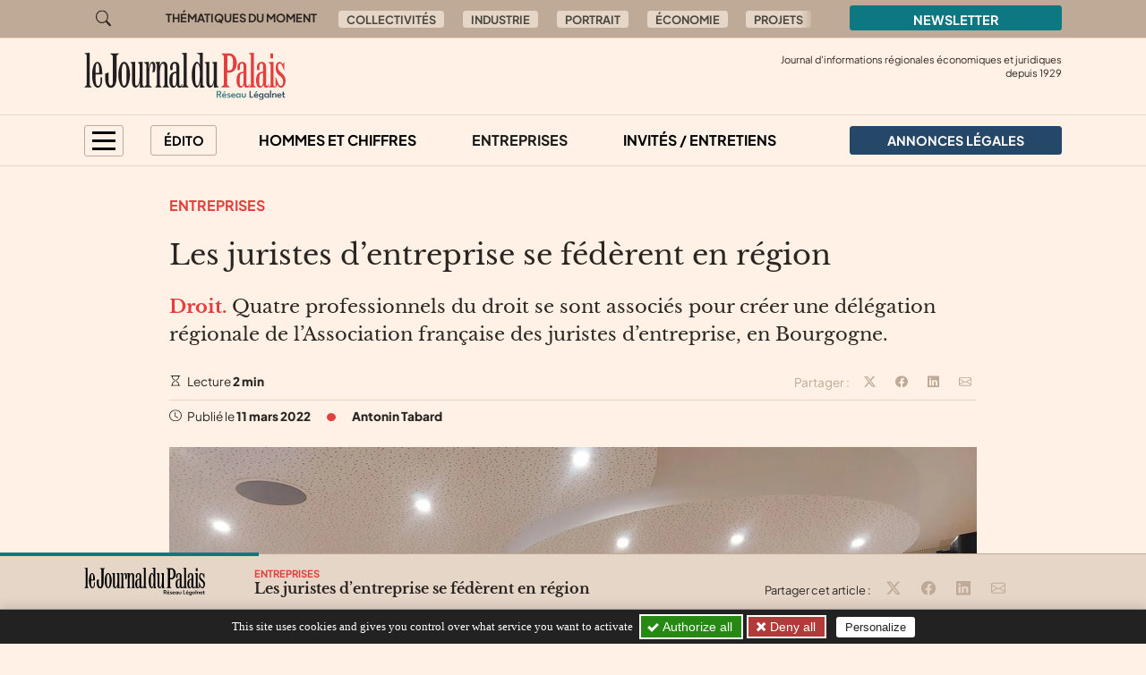

--- FILE ---
content_type: text/html; charset=utf-8
request_url: https://journal-du-palais.fr/au-sommaire/entreprises/les-juristes-d-entreprise-se-federent-en-region
body_size: 9486
content:

	
	
	
	
	

	
	
	


	
	
	<!doctype html>
	<html lang="fr">
	<head><base href="https://journal-du-palais.fr/">
<meta charset="utf-8">
<meta name="viewport" content="width=device-width, initial-scale=1, shrink-to-fit=no">
<link rel="preconnect" href="https://www.google-analytics.com" crossorigin="anonymous">
<link rel="dns-prefetch" href="https://www.google-analytics.com">
<link rel="preconnect" href="https://www.googletagmanager.com" crossorigin="anonymous">
<link rel="dns-prefetch" href="https://www.googletagmanager.com">
<link rel="preload" importance="low" as="font" type="font/woff2" href="/squelettes/css/fonts/plus-jakarta-sans-v3-latin-regular.woff2" crossorigin>
<link rel="preload" importance="low" as="font" type="font/woff2" href="/squelettes/css/fonts/libre-baskerville-v14-latin-regular.woff2" crossorigin>
<link rel="preload" href="squelettes/img/icons.svg" as="image">
		<title>Les juristes d’entreprise se fédèrent en région</title>
<meta name="description" content="Quatre professionnels du droit se sont associ&#233;s pour cr&#233;er une d&#233;l&#233;gation r&#233;gionale de l&#039;Association fran&#231;aise des juristes d&#039;entreprise, en Bourgogne." />
<link rel="canonical" href="https://journal-du-palais.fr/au-sommaire/entreprises/les-juristes-d-entreprise-se-federent-en-region">
<link rel='stylesheet' href='local/cache-css/51747a10adbe2493e1f991b3e8f4722f.css?1757577295' type='text/css' /><link rel="stylesheet" href="/privacy/tac/am/styles.css?v=1.0.75" type="text/css">
<script defer src="/privacy/tac/am/scripts.basic.js?v=1.0.75" id="js-tac"></script>
<script defer src="local/cache-js/jsdyn-javascript_tac_js-69448977.js?1757577295" id="js-tac-init"></script><script defer src='local/cache-js/5d448e46e84d28f1b85c0c9448666d5e.js?1757577290'></script>
<script defer type="text/javascript" id="tac-atinternet" src="local/cache-js/jsdyn-javascript_tac_atinternet_js-464cff95.js?1757577295"></script>
<script defer type="text/javascript" id="tac-gtag" src="local/cache-js/jsdyn-javascript_tac_gtag_js-b18bd9d6.js?1757577295"></script>
<script defer type="text/javascript" id="tac-gtm" src="local/cache-js/jsdyn-javascript_tac_gtm_js-1ff69ed5.js?1757577295"></script>
<script defer type="text/javascript" src="local/cache-js/bootstrap-custom.bundle-minify-699d.js?1759753031" id="js-bootstrap"></script>
<script defer type="text/javascript" src="local/cache-js/forumeco-minify-9a3f.js?1757577287" id="js-site"></script>
<script defer src="local/cache-js/instantpage-minify-cf8c.js?1757577287" type="module" importance="low"></script>
<link rel="apple-touch-icon" sizes="180x180" href="squelettes/sq_journaldupalais/img/favicons/apple-touch-icon.png?v=2">
<link rel="icon" type="image/png" sizes="32x32" href="squelettes/sq_journaldupalais/img/favicons/favicon-32x32.png?v=2">
<link rel="icon" type="image/png" sizes="16x16" href="squelettes/sq_journaldupalais/img/favicons/favicon-16x16.png?v=2">
<link rel="manifest" href="squelettes/sq_journaldupalais/img/favicons/site.webmanifest?v=2">
<link rel="mask-icon" href="squelettes/sq_journaldupalais/img/favicons/safari-pinned-tab.svg?v=2" color="#b01f23">
<link rel="shortcut icon" href="squelettes/sq_journaldupalais/img/favicons/favicon.ico?v=2">
<meta name="apple-mobile-web-app-title" content="Le Journal du Palais">
<meta name="application-name" content="Le Journal du Palais">
<meta name="msapplication-TileColor" content="#fff1e5">
<meta name="msapplication-config" content="squelettes/sq_journaldupalais/img/favicons/browserconfig.xml?v=2">
<meta name="theme-color" content="#fff1e5">
<link rel="alternate" type="application/rss+xml" title="Syndiquer tout le site" href="spip.php?page=backend">
<meta name="generator" content="SPIP">
<meta property="og:url" content="https://journal-du-palais.fr/au-sommaire/entreprises/les-juristes-d-entreprise-se-federent-en-region">
<meta property="og:type" content="article">
<meta property="og:site_name" content="Le Journal du Palais">
<meta property="og:title" content="Les juristes d&#039;entreprise se f&#233;d&#232;rent en r&#233;gion">
<meta property="og:description" content="Droit. Quatre professionnels du droit se sont associ&#233;s pour cr&#233;er une d&#233;l&#233;gation r&#233;gionale de l&#039;Association fran&#231;aise des juristes d&#039;entreprise, en Bourgogne.">
<meta property="og:image" content="https://journal-du-palais.fr/local/cache-vignettes/L1200xH630/e0a10e85807f6dc4346b0f95972763-6b40a.jpg?1753109168">
<meta property="og:locale" content="fr_FR">
<meta property="article:published_time" content="2022-03-11T09:44:09Z">
<meta property="article:modified_time" content="2022-03-11T14:08:55Z">
<meta name="twitter:card" content="summary_large_image">
<meta name="twitter:title" content="Les juristes d&#039;entreprise se f&#233;d&#232;rent en r&#233;gion">
<meta name="twitter:image" content="https://journal-du-palais.fr/local/cache-gd2/dc/f48d9c5db26f4212836f338605a147.jpg?1753109168">

		
	
<!--seo_insere--></head>

	

	<body class="en-chargement page-article  page-article-barre-lecture">

		<div class="filtre-menu"></div>
<header class="header" role="banner">
<div class="skip-links">
<a class="skip-link btn btn-dark btn-lg" href="/au-sommaire/entreprises/les-juristes-d-entreprise-se-federent-en-region#content">Aller au contenu</a>
<a class="skip-link btn btn-dark btn-lg" href="/au-sommaire/entreprises/les-juristes-d-entreprise-se-federent-en-region#navigation">Aller au menu</a>
<a class="skip-link btn btn-dark btn-lg" href="/au-sommaire/entreprises/les-juristes-d-entreprise-se-federent-en-region#footer">Aller au pied de page</a>
<a class="skip-link btn btn-dark btn-lg" href="/recherche">Aller à la recherche</a>
<a class="skip-link btn btn-dark btn-lg" href="/au-sommaire/entreprises/les-juristes-d-entreprise-se-federent-en-region#gestioncookies">Panneau de configuration RGPD</a>
</div>
<div class="sup-header">
<div class="container">
<div class="row justify-content-between">
<div class="col-auto header-recherche">
<a href="/recherche">
<svg class="bi" width="32" height="32" fill="currentColor" aria-hidden="true"><use xlink:href="squelettes/img/icons.svg#search"/></svg>
<span class="visually-hidden">Aller à la recherche</span>
</a>
</div>
<div class="col d-none d-lg-flex header-thematiques">
<span id="thematiques-moment">Thématiques&nbsp;du&nbsp;moment</span>
<ul class="list-inline" aria-labelledby="thematiques-moment">
	
	
		<li class="list-inline-item"><a href="tag/collectivites-272" class="btn btn-tag">Collectivités</a></li>
	
		<li class="list-inline-item"><a href="tag/industrie" class="btn btn-tag">Industrie</a></li>
	
		<li class="list-inline-item"><a href="tag/portrait" class="btn btn-tag">Portrait</a></li>
	
		<li class="list-inline-item"><a href="tag/economie" class="btn btn-tag">Économie</a></li>
	
		<li class="list-inline-item"><a href="tag/projets" class="btn btn-tag">Projets</a></li>
	
		<li class="list-inline-item"><a href="tag/territoires" class="btn btn-tag">Territoire</a></li>
	
</ul></div>
<div class="col-8 col-md-4 col-lg-3">
<a href="la-newsletter/" class="btn btn-primary w-100">
Newsletter
</a>
</div>
</div>
</div>
</div>
<div class="header-infos" id="header-infos">
<div class="container">
<div class="row">
<div class="col-12 col-xl-4">
<a href="https://journal-du-palais.fr/" class="logo-site">
<img src="squelettes/sq_journaldupalais/img/logo.svg" width="225" height="55" alt="Le Journal du Palais" class="img-fluid" loading="eager">
</a>
</div>
<div class="col-12 col-xl-8">
<span class="slogan">
Journal d'informations régionales économiques et juridiques<br> depuis
1929
</span>
</div>
</div>
</div>
</div>
<nav class="navbar navbar-expand" aria-label="Principale" id="navbar">
<div class="container">
<div id="navigation">
<ul class="navbar-nav">
<li class="nav-item dropdown dropdown-mega dropdown-mega-menu-principal">
<button class="nav-link btn btn-outline" id="dropdown-menu-principal" role="button" data-bs-toggle="dropdown" aria-haspopup="true" aria-expanded="false" aria-label="menu principal">
<span></span>
<span></span>
<span></span>
<span></span>
</button>
<div class="dropdown-menu" aria-labelledby="dropdown-menu-principal">
<div class="container">
<div class="row">
<div class="col-12 col-sm-6 col-md-5 col-lg-4">
<span class="intertitre" id="navigation-ausommaire">Au sommaire</span>
<ul class="navigation-rubriques" aria-labelledby="navigation-ausommaire">
<li><a href="au-sommaire/hommes-et-chiffres/">Hommes et chiffres</a></li>
<li><a href="au-sommaire/entreprises/">Entreprises</a></li>
<li><a href="au-sommaire/champagne-in-vino/">Champagne / In Vino</a></li>
<li><a href="au-sommaire/collectivites/">Collectivités</a></li>
<li><a href="au-sommaire/europe/">Europe</a></li>
<li><a href="au-sommaire/automobile/">Automobile</a></li>
<li><a href="au-sommaire/dossier-immobilier/">Dossier Immobilier</a></li>
<li><a href="au-sommaire/invites-entretiens/">Invités / Entretiens</a></li>
<li><a href="au-sommaire/sortir/">Sortir</a></li>
<li><a href="au-sommaire/politique/">Politique</a></li>
<li><a href="au-sommaire/informations-juridiques/">Informations Juridiques</a></li>
</ul>
</div>
<div class="col-12 mt-4 col-sm-6 mt-sm-0 col-md-7 col-lg-8 d-lg-flex flex-lg-column justify-content-lg-between">
<div>
<span class="intertitre">À la une</span>
<div class="row">
<div class="col-12 col-lg-6 col-xl-4">
<article class="article-mini  article-mini-image-logoarticle">
<picture>
<source srcset="local/cache-gd2/14/7c61d08d57d0993acb86b0e1ca0da0.webp?1768829401, local/cache-gd2/47/d92c8c991071c2580c9f359ea7fe7f.webp?1768829401 1.7x" type="image/webp" width="282" height="180">
<source srcset="local/cache-gd2/05/5256635bfb5743ca27d445c2ac73ac.jpg?1768829401" type="image/jpeg" width="282" height="180">
<img src='local/cache-gd2/05/5256635bfb5743ca27d445c2ac73ac.jpg?1768829401' alt='' width='282' height='180' class='img-fluid' fetchpriority='low' loading='lazy' />
</picture>
<div class="article-mini-contenu">
<a href="au-sommaire/entreprises/apres-la-route-et-le-ferroviaire-alphagreen-decarbone-aussi-le-fluvial" class="article-mini-titre">
<span class="tag-une" aria-hidden="true">UNE</span>
<span class="article-mini-titre-texte">Après la route et le ferroviaire, AlphaGreen décarbone aussi le fluvial
</span>
</a>
</div>
</article></div>
<div class="col-12  d-none col-lg-6  d-lg-flex col-xl-4">
<article class="article-mini  article-mini-image-logoarticle">
<picture>
<source srcset="local/cache-gd2/fc/0587be110475e9f92313d78bfb7396.webp?1768977004, local/cache-gd2/80/f14508d02d4cadd62376df110f1dbc.webp?1768977004 1.7x" type="image/webp" width="282" height="180">
<source srcset="local/cache-gd2/90/df828da70db9eb9e05aaf749c7e9a6.jpg?1768977004" type="image/jpeg" width="282" height="180">
<img src='local/cache-gd2/90/df828da70db9eb9e05aaf749c7e9a6.jpg?1768977004' alt='' width='282' height='180' class='img-fluid' fetchpriority='low' loading='lazy' />
</picture>
<div class="article-mini-contenu">
<a href="au-sommaire/entreprises/jussieu-secours-sens-en-pleine-expansion" class="article-mini-titre">
<span class="tag-une" aria-hidden="true">UNE</span>
<span class="article-mini-titre-texte">Jussieu Secours Sens en pleine expansion
</span>
</a>
</div>
</article></div>
<div class="col-12  d-none col-lg-6  d-lg-none col-xl-4  d-xl-flex">
<article class="article-mini  article-mini-image-logoarticle">
<picture>
<source srcset="local/cache-gd2/4a/0c5567e947abe4adfce7612bba94fc.webp?1768892403, local/cache-gd2/43/3c7d01c612f6c76a0b87b08aae66eb.webp?1768892403 1.7x" type="image/webp" width="282" height="180">
<source srcset="local/cache-gd2/25/638cbed9e0dc450a0224b5a6631013.jpg?1768892403" type="image/jpeg" width="282" height="180">
<img src='local/cache-gd2/25/638cbed9e0dc450a0224b5a6631013.jpg?1768892403' alt='' width='282' height='180' class='img-fluid' fetchpriority='low' loading='lazy' />
</picture>
<div class="article-mini-contenu">
<a href="au-sommaire/entreprises/la-colere-des-exploitants-agricoles-a-dijon" class="article-mini-titre">
<span class="tag-une" aria-hidden="true">UNE</span>
<span class="article-mini-titre-texte">La colère des exploitants agricoles à Dijon
</span>
</a>
</div>
</article></div>
</div>
</div>
<div>
<span class="intertitre mb-4">Vite lu</span>
<div class="navigation-breves">
<div class="container">
<div class="row">
<div class="col-12 col-lg-6 col-xl-4">
<a href="vite-lu/#breve4245" class="breve-mini">
	
		<div class="breve-mini-titre">&#171;&nbsp;T’as meilleur temps&nbsp;&#187; déménage
</div>
		<div class="breve-mini-publie">
			<svg class="bi bi-va bi-mr" fill="currentColor" aria-hidden="true"><use xlink:href="squelettes/img/icons.svg#clock"/></svg> 21 janvier 2026 à 07h30
		</div>
	</a></div>
<div class="col-12  d-none col-lg-6  d-lg-flex col-xl-4">
<a href="vite-lu/#breve4242" class="breve-mini">
	
		<div class="breve-mini-titre">L’hydrogène régional à Paris
</div>
		<div class="breve-mini-publie">
			<svg class="bi bi-va bi-mr" fill="currentColor" aria-hidden="true"><use xlink:href="squelettes/img/icons.svg#clock"/></svg> 19 janvier 2026 à 14h30
		</div>
	</a></div>
<div class="col-12  d-none col-lg-6  d-lg-none col-xl-4  d-xl-flex">
<a href="vite-lu/#breve4234" class="breve-mini">
	
		<div class="breve-mini-titre">Alstom Belfort embauche
</div>
		<div class="breve-mini-publie">
			<svg class="bi bi-va bi-mr" fill="currentColor" aria-hidden="true"><use xlink:href="squelettes/img/icons.svg#clock"/></svg> 19 janvier 2026 à 07h30
		</div>
	</a></div>
</div>
</div>
</div>
</div>
</div>
</div>
</div>
</div>
</li>
<li class="nav-item dropdown dropdown-mega dropdown-mega-editos">
<button class="nav-link btn btn-outline" id="dropdown-editos" role="button" data-bs-toggle="dropdown" aria-haspopup="true" aria-expanded="false">
Édito
</button>
<div class="dropdown-menu" aria-labelledby="dropdown26">
<div class="container">
<div class="row">
<div class="col-12 col-lg-4 d-lg-flex flex-lg-column justify-content-lg-between">
<span class="intertitre mb-4">Humeurs</span>
<article class="humeur-mini  humeur-mini-image-logoarticle">
<div class="humeur-mini-entete">
<picture>
<source srcset="local/cache-gd2/da/8b1ea547cf2176782af9a485f22fb6.webp?1768829401, local/cache-gd2/69/d83b65f2c3d3fd5d2217171845e265.webp?1768829401 1.7x" type="image/webp" width="70" height="70">
<source srcset="local/cache-gd2/47/67912a68dc094e68e6e1a0765228d2.jpg?1768829401" type="image/jpeg" width="70" height="70">
<img src='local/cache-gd2/47/67912a68dc094e68e6e1a0765228d2.jpg?1768829401' alt='L&#039;erreur hydrog&#232;ne ?' width='70' height='70' class='img-fluid' fetchpriority='auto' loading='' />
</picture>
<div>
<span class="humeur-mini-rubrique">Humeur</span>
<span class="humeur-mini-auteur">
Frédéric Chevalier
</span>
</div>
</div>
<span><a href="edito/humeur/l-erreur-hydrogene" class="humeur-mini-titre">L’erreur hydrogène&nbsp;?
</a> </span>
</article><hr>
<article class="humeur-mini  humeur-mini-image-logoarticle">
<div class="humeur-mini-entete">
<picture>
<source srcset="local/cache-gd2/07/b65539d37f790e6bc8cbc5c461b6da.webp?1768208443, local/cache-gd2/01/a9a2316e6c547d5b60ac3bb9735105.webp?1768208443 1.7x" type="image/webp" width="70" height="70">
<source srcset="local/cache-gd2/f9/2388919fb330374e039788790c549d.jpg?1768208443" type="image/jpeg" width="70" height="70">
<img src='local/cache-gd2/f9/2388919fb330374e039788790c549d.jpg?1768208443' alt='Et Dieu cr&#233;a la haine' width='70' height='70' class='img-fluid' fetchpriority='auto' loading='' />
</picture>
<div>
<span class="humeur-mini-rubrique">Humeur</span>
<span class="humeur-mini-auteur">
Emmanuelle de Jesus
</span>
</div>
</div>
<span><a href="edito/humeur/et-dieu-crea-la-haine" class="humeur-mini-titre">Et Dieu créa la haine
</a> </span>
</article></div>
<div class="col-12 mt-5 col-lg-4 mt-lg-0 d-lg-flex flex-lg-column justify-content-lg-between">
<span class="intertitre mb-4">Opinions</span>
<article class="article-mini">
<div class="article-mini-contenu">
<span>
<a href="edito/opinions/cisjordanie-l-universite-attaquee-au-mepris-du-droit-international" class="article-mini-titre">
<span class="article-mini-titre-texte">Cisjordanie&nbsp;: l’université attaquée au mépris du droit international
</span>
</a>
</span>
<span class="article-mini-publie">
<svg class="bi bi-va bi-mr" fill="currentColor" aria-hidden="true"><use xlink:href="squelettes/img/icons.svg#clock"/></svg> Publié le 19 janvier 2026 
</span>
</div>
</article><hr>
<article class="article-mini">
<div class="article-mini-contenu">
<span>
<a href="edito/opinions/le-plafond-de-verre-coute-des-milliards-a-la-france" class="article-mini-titre">
<span class="article-mini-titre-texte">Le plafond de verre coûte des milliards à la France
</span>
</a>
</span>
<span class="article-mini-publie">
<svg class="bi bi-va bi-mr" fill="currentColor" aria-hidden="true"><use xlink:href="squelettes/img/icons.svg#clock"/></svg> Publié le 12 janvier 2026 
</span>
</div>
</article></div>
<div class="col-12 mt-4 col-lg-4 mt-lg-0">
<article class="liendessin">
<span class="intertitre mb-5">Le dessin du jour</span>
<a href="edito/Faro/le-regard-de-faro-13348">	
<picture>
<source srcset="local/cache-gd2/b5/5697f8381d07e45b5d2211f92dbad5.webp?1768983943, local/cache-gd2/b5/5697f8381d07e45b5d2211f92dbad5.webp?1768983943 1.5x" type="image/webp">
<img
src="local/cache-gd2/ff/e4af9001dab45cf0143a5c349de441.png?1768983944" class='img-fluid liendessin-dessin' width='282' height='220' alt='Le regard de Faro du 21 janvier 2026' loading='lazy' />
</picture>
<img src="squelettes/img/faro.svg" class="liendessin-signature" alt="Faro" loading="lazy">
</a>
</article>
</div>
</div>
</div>
</div>
</li>
<li class="nav-item d-none d-lg-block">
<a href="au-sommaire/hommes-et-chiffres/" class="nav-link">Hommes et chiffres</a>
</li>
<li class="nav-item d-none d-lg-block">
<a href="au-sommaire/entreprises/" class="nav-link  active"  aria-current="page">Entreprises</a>
</li>
<li class="nav-item d-none d-lg-block">
<a href="au-sommaire/invites-entretiens/" class="nav-link">Invités / Entretiens</a>
</li>
<li class="nav-item nav-item-al">
<a href="annonces-legales/" class="nav-link btn btn-secondary btn-annonces-legales">
<img src="squelettes/img/mariane.svg" alt="Annonces légales" width="30" height="21"><span>Annonces légales</span>
</a>
</li>
</ul>
</div>
</div>
</nav>
</header>

		
		
		


		
		
		


		
		
		


		
		
		


		
		
		


		

		
			<div class="container">
	<div class="row">
		
		<main class="col col-lg-10 offset-lg-1 article article-normal">

			<div class="article-header">

				
					<a href="au-sommaire/entreprises/" class="rubrique-lien rubrique-courante">Entreprises</a>
				

				<h1>Les juristes d’entreprise se fédèrent en région
</h1>

				<div class="chapo"><p><strong>Droit.</strong> Quatre professionnels du droit se sont associés pour créer une délégation régionale de l’Association française des juristes d’entreprise, en Bourgogne.</p></div>

				<div class="article-outils d-flex justify-content-between">
<div>
<svg class="bi bi-va" fill="currentColor" aria-hidden="true"><use xlink:href="squelettes/img/icons.svg#hourglass"/></svg> Lecture <strong>2 min</strong>
</div>
<div class="d-print-none outils-partage">
<ul class="d-none d-lg-inline-block list-inline">
<li class="list-inline-item">
<span class="partage-titre" aria-hidden="true">
Partager :
</span>
</li>
<li class="list-inline-item">
<button type="button" class="sharer tooltip-title" data-sharer="twitter" data-bs-title="Partager cet article sur Twitter" aria-label="Partager cet article sur X (Twitter)" data-title="Les juristes d&#039;entreprise se f&#233;d&#232;rent en r&#233;gion" data-url="https://journal-du-palais.fr/au-sommaire/entreprises/les-juristes-d-entreprise-se-federent-en-region">
<svg class="bi bi-va" fill="currentColor" aria-hidden="true"><use xlink:href="squelettes/img/icons.svg#twitter-x"/></svg>
</button>
</li>
<li class="list-inline-item">
<button type="button" class="sharer tooltip-title" data-sharer="facebook" data-bs-title="Partager cet article sur Facebook" aria-label="Partager cet article sur Facebook" data-url="https://journal-du-palais.fr/au-sommaire/entreprises/les-juristes-d-entreprise-se-federent-en-region">
<svg class="bi bi-va" fill="currentColor" aria-hidden="true"><use xlink:href="squelettes/img/icons.svg#facebook"/></svg>
</button>
</li>
<li class="list-inline-item">
<button type="button" class="sharer tooltip-title" data-sharer="linkedin" data-bs-title="Partager cet article sur Linkedin" aria-label="Partager cet article sur Linkedin" data-url="https://journal-du-palais.fr/au-sommaire/entreprises/les-juristes-d-entreprise-se-federent-en-region">
<svg class="bi bi-va" fill="currentColor" aria-hidden="true"><use xlink:href="squelettes/img/icons.svg#linkedin"/></svg>
</button>
</li>
<li class="list-inline-item">
<button type="button" class="sharer tooltip-title" data-sharer="email" data-bs-title="Partager cet article par email" aria-label="Partager cet article par email" data-title="Article du site « Le Journal du Palais »" data-url="https://journal-du-palais.fr/au-sommaire/entreprises/les-juristes-d-entreprise-se-federent-en-region" data-subject="Les juristes d&#039;entreprise se f&#233;d&#232;rent en r&#233;gion" data-to="votre@destinataire.com">
<svg class="bi bi-va" fill="currentColor" aria-hidden="true"><use xlink:href="squelettes/img/icons.svg#envelope"/></svg>
</button>
</li>
</ul>
</div>
</div>				<div class="article-infos">
<ul class="list-inline">
<li class="list-inline-item">
<svg class="bi bi-va" fill="currentColor" aria-hidden="true"><use xlink:href="squelettes/img/icons.svg#clock"/></svg>  Publié le <time datetime="2022-03-11T09:44:09Z">11 mars 2022</time>
</li>
<li class="list-inline-item d-none d-md-inline info-separateur"><svg class="bi bi-va" fill="currentColor" aria-hidden="true"><use xlink:href="squelettes/img/icons.svg#circle-fill"/></svg></li>
<li class="list-inline-item d-block mt-2 d-md-inline mt-md-0 info-auteur">
<svg class="bi bi-va d-inline-block d-md-none" fill="currentColor" aria-hidden="true"><use xlink:href="squelettes/img/icons.svg#person-circle"/></svg>
<span>Antonin Tabard</span>
</li>
</ul>
</div>
			</div>



			
			 

				<div class="texte"><span class="img-spip-container">
<figure  role="group" class="img-spip img-spip-center" aria-label="AFJE">
<picture>
<source   media="(max-width: 575px)" srcset="local/cache-gd2/d2/e4ac513e0aaa0634d512a9d15df717.webp?1740549905 1.7x" type="image/webp" width="527" height="395">
<source srcset="local/cache-gd2/f7/d5a9cc05fa021dd7137f26dbe58ac9.webp?1740549906, local/cache-gd2/36/19a8a78b0615e5aa9e305662678bec.webp?1740549906 1.7x" type="image/webp" width="1052" height="789">
<source srcset="local/cache-gd2/cd/89a5a32ddb3e500d18fe58bf977587.jpg?1740549905" type="image/jpeg" width="1052" height="789">
<img src='local/cache-gd2/cd/89a5a32ddb3e500d18fe58bf977587.jpg?1740549905' alt='' width='1052' height='789' fetchpriority='low' loading='lazy' />
</picture>
<figcaption class="img-spip-legende-tout">
<span class="img-spip-legende-credit">AFJE</span>
</figcaption>
</figure>
</span>
<p>Si l’histoire de <a href="https://www.afje.org/" class="spip_out" rel="external">l’Association française des juristes d’entreprise (AFJE)</a> remonte à la fin des années 1960 et a d’ailleurs participé à la reconnaissance du métier à travers la loi de 1971, elle continue, 53 ans plus tard, à s’écrire en &#8220;Bourgogne&#8221; avec la création de la nouvelle délégation régionale.</p>
<p>Un projet né en juillet dernier alors qu’Aloïs Belleville, responsable juridique de Dijon Céréales, cherchait à fédérer les juristes d’entreprise de la métropole dijonnaise, avec trois confrères, Élise Martin de la société Inventiva, Christian Ambrun du groupe APRR et Guillaume Armand du géant pharmaceutique Urgo. <i>&#171;&nbsp; Cela s’est fait de manière très volontaire, souligne Aloïs Belleville. Le conseil d’administration de l’AFJE a validé la création de la délégation régionale le 17 novembre &nbsp;&#187;</i>.</p>
<h2 class="spip">Fédérer la profession et la promouvoir</h2>
<p>Si l’objectif principal affiché est de représenter et de fédérer la profession de juristes d’entreprise, qui compte pas moins de 40 professionnels sur le département, la délégation régionale entend aussi être un lieu de formation, d’information et d’échange, mais aussi de promotion de la profession après des professionnels du droit et du monde de l’entreprise, ainsi que des étudiants et des pouvoirs publics. L’adhésion sera d’ailleurs ouverte aux étudiants en droit à partir du master 1.</p>
<p><i>&#171;&nbsp; Nous organiserons notamment des petits-déjeuners et des after-work thématiques pour pouvoir créer une véritable synergie entre les professionnels et leurs permettre d’actualiser et de perfectionner leurs compétences &nbsp;&#187;</i>, complète le nouveau délégué régional de l’AFJE en Bourgogne.</p></div>

				
				
			

			 

				
				

				
			


		</main>

	</div>
</div>

<aside aria-labelledby="poursuivre-lecture">
	<section class="navigation-article d-print-none">
		<div class="container">
			<div class="row">
				<div class="col-12 col-md-6 col-xl-4 offset-xl-2 poursuivre-meme-theme">
					<nav aria-labelledby="meme-theme">
						<h2>Sur le même thème</h2>
						<ul class="list-inline">
						
							<li class="list-inline-item"><a href="au-sommaire/entreprises/" class="btn btn-tag">Entreprises</a></li>
						
						
							<li class="list-inline-item"><a href="tag/cote-d-or" class="btn btn-tag">Côte-d&#8217;Or</a></li>
						
						
							<li class="list-inline-item"><a href="tag/droit" class="btn btn-tag">Droit</a></li>
						
						</ul>
					</nav>
				</div>
				<div class="col-12 col-md-6 col-xl-4">
					<h2>Publié récemment</h2>
					
					<article class="article-mini  article-mini-image-logoarticle">
<picture>
<source srcset="local/cache-gd2/8f/e0f738bf2ac44183204f4eadf98f9d.webp?1768836351, local/cache-gd2/63/3a79385cd4dc20a65c37b9ac2466c5.webp?1768836351 1.7x" type="image/webp" width="392" height="180">
<source srcset="local/cache-gd2/53/b93779b8b5d0e66ca37ed80e00853a.jpg?1768836351" type="image/jpeg" width="392" height="180">
<img src='local/cache-gd2/53/b93779b8b5d0e66ca37ed80e00853a.jpg?1768836351' alt='' width='392' height='180' class='img-fluid' fetchpriority='low' loading='lazy' />
</picture>
<div class="article-mini-contenu">
<h3>
<a href="au-sommaire/entreprises/apres-la-route-et-le-ferroviaire-alphagreen-decarbone-aussi-le-fluvial" class="article-mini-titre">
<span class="tag-une" aria-hidden="true">UNE</span>
<span class="article-mini-titre-texte">Après la route et le ferroviaire, AlphaGreen décarbone aussi le fluvial
</span>
</a>
</h3>
<span class="article-mini-publie">
<svg class="bi bi-va bi-mr" fill="currentColor" aria-hidden="true"><use xlink:href="squelettes/img/icons.svg#clock"/></svg> Publié le 21 janvier 2026 
</span>
</div>
</article>					
				</div>
			</div>
		</div>
	</section>

	
	
	<section class="poursuivre-lecture-article d-print-none">
		<div class="container">
			<div class="row">
				<div class="col">
					<nav aria-labelledby="poursuivre-lecture">
						<h2 class="intertitre" id="poursuivre-lecture">Poursuivre la lecture</h2>
						<div class="row">
							
							<div class="col-12 col-sm-6 col-lg-3">
								<article class="article-mini  article-mini-image-logoarticle">
<picture>
<source srcset="local/cache-gd2/fc/0587be110475e9f92313d78bfb7396.webp?1768977004, local/cache-gd2/80/f14508d02d4cadd62376df110f1dbc.webp?1768977004 1.7x" type="image/webp" width="282" height="180">
<source srcset="local/cache-gd2/90/df828da70db9eb9e05aaf749c7e9a6.jpg?1768977004" type="image/jpeg" width="282" height="180">
<img src='local/cache-gd2/90/df828da70db9eb9e05aaf749c7e9a6.jpg?1768977004' alt='' width='282' height='180' class='img-fluid' fetchpriority='low' loading='lazy' />
</picture>
<div class="article-mini-contenu">
<h3>
<a href="au-sommaire/entreprises/jussieu-secours-sens-en-pleine-expansion" class="article-mini-titre">
<span class="tag-une" aria-hidden="true">UNE</span>
<span class="article-mini-titre-texte">Jussieu Secours Sens en pleine expansion
</span>
</a>
</h3>
<span class="article-mini-chapo"><strong>Yonne.</strong> Franchise d’un groupe national majeur du transport sanitaire, Jussieu Secours Sens a inauguré ses nouveaux locaux à Malay-le-Grand, symbole de son développement régional.</span>
</div>
</article>							</div>
							
							<div class="col-12 col-sm-6 col-lg-3">
								<article class="article-mini  article-mini-image-logoarticle">
<picture>
<source srcset="local/cache-gd2/4a/0c5567e947abe4adfce7612bba94fc.webp?1768892403, local/cache-gd2/43/3c7d01c612f6c76a0b87b08aae66eb.webp?1768892403 1.7x" type="image/webp" width="282" height="180">
<source srcset="local/cache-gd2/25/638cbed9e0dc450a0224b5a6631013.jpg?1768892403" type="image/jpeg" width="282" height="180">
<img src='local/cache-gd2/25/638cbed9e0dc450a0224b5a6631013.jpg?1768892403' alt='' width='282' height='180' class='img-fluid' fetchpriority='low' loading='lazy' />
</picture>
<div class="article-mini-contenu">
<h3>
<a href="au-sommaire/entreprises/la-colere-des-exploitants-agricoles-a-dijon" class="article-mini-titre">
<span class="tag-une" aria-hidden="true">UNE</span>
<span class="article-mini-titre-texte">La colère des exploitants agricoles à Dijon
</span>
</a>
</h3>
<span class="article-mini-chapo"><strong>Côte-d’Or. </strong> Mercosur, surtransposition des normes, contrôles, prédation du loup... Jeudi 15 janvier, les agriculteurs manifestaient dans les rues de Dijon. Plusieurs actions ont eu lieu devant des organismes stratégiques pour la profession (Draaf, OFB, Dreal) avant une rencontre informelle avec le préfet.</span>
</div>
</article>							</div>
							
							<div class="col-12 col-sm-6 col-lg-3">
								<article class="article-mini  article-mini-image-logoarticle">
<picture>
<source srcset="local/cache-gd2/97/6bc4b919c4eae606f81b6ac1f9040f.webp?1768890601, local/cache-gd2/30/e5efe32d86f4ae33e0f4c15322b688.webp?1768890601 1.7x" type="image/webp" width="282" height="180">
<source srcset="local/cache-gd2/77/99a700d178d9da5a5920074d837eea.jpg?1768890601" type="image/jpeg" width="282" height="180">
<img src='local/cache-gd2/77/99a700d178d9da5a5920074d837eea.jpg?1768890601' alt='' width='282' height='180' class='img-fluid' fetchpriority='low' loading='lazy' />
</picture>
<div class="article-mini-contenu">
<h3>
<a href="au-sommaire/entreprises/agriculture-le-defi-de-la-rentabilite-durable" class="article-mini-titre">
<span class="tag-une" aria-hidden="true">UNE</span>
<span class="article-mini-titre-texte">Agriculture&nbsp;: le défi de la &#171;&nbsp;rentabilité durable&nbsp;&#187;
</span>
</a>
</h3>
<span class="article-mini-chapo"><strong>Côte-d’Or.</strong> Le président de la chambre d’agriculture Jacques de Loisy a présenté ses voeux à la profession.</span>
</div>
</article>							</div>
							
							<div class="col-12 col-sm-6 col-lg-3">
								<article class="article-mini  article-mini-image-logoarticle">
<picture>
<source srcset="local/cache-gd2/74/c7f3984f64edd313adb6a297f72fa7.webp?1768888819, local/cache-gd2/90/ea67f27f6a8689b28ef7e849cfa812.webp?1768888820 1.7x" type="image/webp" width="282" height="180">
<source srcset="local/cache-gd2/92/7c4b558d72ad65515ac2f65bf9bc3e.jpg?1768888819" type="image/jpeg" width="282" height="180">
<img src='local/cache-gd2/92/7c4b558d72ad65515ac2f65bf9bc3e.jpg?1768888819' alt='' width='282' height='180' class='img-fluid' fetchpriority='low' loading='lazy' />
</picture>
<div class="article-mini-contenu">
<h3>
<a href="au-sommaire/entreprises/a-toucy-la-californie-touche-le-jackpot" class="article-mini-titre">
<span class="tag-une" aria-hidden="true">UNE</span>
<span class="article-mini-titre-texte">À Toucy, La Californie touche le jackpot
</span>
</a>
</h3>
<span class="article-mini-chapo"><strong>Yonne.</strong> Cofondé par trois associations toucycoises, le tiers-lieu La Californie vient de recevoir une subvention de 100.000 € de la part du conseil régional de Bourgogne Franche-Comté, dans le cadre de l’aide au développement des entreprises de l’économie sociale et solidaire (ESS).</span>
</div>
</article>							</div>
							
						</div>
					</nav>
				</div>
			</div>
		</div>
	</section>
	

</aside>
<div class="barre-lecture" aria-hidden="true">
		<div id="progression"></div>
		<div class="container h-100">
			<div class="row align-items-stretch h-100">
				<div class="col-4 col-md-2 d-flex align-items-center barre-lecture-col">
					<a href="https://journal-du-palais.fr/" tabindex="-1">
						<img src="squelettes/sq_journaldupalais/img/logo.svg" width="135" height="33" alt="Le Journal du Palais" class="img-fluid barre-lecture-logo">
					</a>
				</div>
				<div class="col-8 col-md-6 d-flex align-items-center barre-lecture-col">
					<div class="barre-lecture-article d-flex align-items-center">
						<div>
							
							<a href="au-sommaire/entreprises/" class="barre-lecture-rubrique" tabindex="-1">
								Entreprises
							</a>
							
							<span>Les juristes d’entreprise se fédèrent en région
</span>
						</div>
					</div>
				</div>
				<div class="d-none d-md-flex col-md-4 align-items-end barre-lecture-col article-outils barre-lecture-partage">
					<ul class="list-inline">
						<li class="list-inline-item d-block d-xl-inline-block">
							<span class="partage-titre" aria-hidden="true">
								Partager cet article :
							</span>
						</li>
						<li class="list-inline-item">
							<button type="button" tabindex="-1" class="sharer tooltip-title" data-sharer="twitter" data-bs-title="Partager cet article sur X (Twitter)" aria-label="Partager cet article sur X (Twitter)" data-title="Les juristes d&#039;entreprise se f&#233;d&#232;rent en r&#233;gion" data-url="https://journal-du-palais.fr/au-sommaire/entreprises/les-juristes-d-entreprise-se-federent-en-region">
								<svg class="bi bi-va" fill="currentColor" aria-hidden="true"><use xlink:href="squelettes/img/icons.svg#twitter-x"/></svg>
							</button>
						</li>
						<li class="list-inline-item">
							<button type="button" tabindex="-1" class="sharer tooltip-title" data-sharer="facebook" data-bs-title="Partager cet article sur Facebook" aria-label="Partager cet article sur Facebook" data-url="https://journal-du-palais.fr/au-sommaire/entreprises/les-juristes-d-entreprise-se-federent-en-region">
								<svg class="bi bi-va" fill="currentColor" aria-hidden="true"><use xlink:href="squelettes/img/icons.svg#facebook"/></svg>
							</button>
						</li>
						<li class="list-inline-item">
							<button type="button" tabindex="-1" class="sharer tooltip-title" data-sharer="linkedin" data-bs-title="Partager cet article sur Linkedin" aria-label="Partager cet article sur Linkedin" data-url="https://journal-du-palais.fr/au-sommaire/entreprises/les-juristes-d-entreprise-se-federent-en-region">
								<svg class="bi bi-va" fill="currentColor" aria-hidden="true"><use xlink:href="squelettes/img/icons.svg#linkedin"/></svg>
							</button>
						</li>
						<li class="list-inline-item">
							<button type="button" tabindex="-1" class="sharer tooltip-title" data-sharer="email" data-bs-title="Partager cet article par email" aria-label="Partager cet article par email" data-title="Article du site « Le Journal du Palais »" data-url="https://journal-du-palais.fr/au-sommaire/entreprises/les-juristes-d-entreprise-se-federent-en-region" data-subject="Les juristes d&#039;entreprise se f&#233;d&#232;rent en r&#233;gion" data-to="votre@destinataire.com">
								<svg class="bi bi-va" fill="currentColor" aria-hidden="true"><use xlink:href="squelettes/img/icons.svg#envelope"/></svg>
							</button>
						</li>
					</ul>
				</div>
			</div>
		</div>
	</div>		


		<footer id="footer" class="footer" role="contentinfo">
	<h2 class="visually-hidden">Bas de page</h2>
	<div class="container">
		<div class="row pt-5 d-md-flex align-items-stretch">
			<div class="col-12 mb-3 col-sm-6 col-lg-4 mb-lg-0 d-flex">
				<article class="footer-bloc">
					<div>
						<h3>L'actualité juridique et économique locale en un coup d'œil</h3>
						<p>Curieux, acteur de la vie locale, ne manquez pas l'information du jour qu'il faut retenir.</p>
					</div>
					<div>
						
						
						
						 
							<a href="la-newsletter/" class="btn btn-primary">
						
							Newsletter
						</a>
					</div>
				</article>
			</div>
			<div class="col-12 mb-3 col-sm-6 col-lg-4 mb-lg-0 d-flex">
				
				<article class="footer-bloc footer-bloc-annonceslegales">
					<div>
						<h3><svg class="bi bi-va" fill="currentColor" aria-hidden="true"><use xlink:href="squelettes/img/icons.svg#cocarde"/></svg>Insertions judiciaires et légales</h3>
						<p>
							
							
							 
								Consultez les <strong>annonces légales</strong> relatives à la vie et aux statuts des entreprises, des sociétés et des fonds de commerce pour La Côte-d'or, l'Yonne, la Saône-et-Loire et le Doubs.
							
						</p>
					</div>
					<div>
						<a href="annonces-legales/" class="btn btn-secondary">Annonces légales</a>
					</div>
				</article>
				
			</div>
			<div class="col-12 mb-3 col-lg-4 mb-lg-0 d-flex">
				<article class="footer-bloc">
					<div>
						<h3>Et sur les réseaux...</h3>
						<p>
							En nous suivant sur les réseaux, vous êtes assurés de ne manquer aucun temps fort, d'être informé avant les autres des dossiers et des interviews publiés par la rédaction.
						</p>
					</div>
					<div>
						<ul class="list-inline reseaux-sociaux">
							
							
							 
								<li class="list-inline-item">
									<a href="https://www.facebook.com/jdpcommunity" target="_blank">
										<svg width="200" height="200" fill="currentColor" aria-labelledby="facebookTitle">
											<title id="facebookTitle">Facebook</title>
											<use xlink:href="squelettes/img/icons.svg#facebook"/>
										</svg>
									</a>
								</li>
								<li class="list-inline-item">
									<a href="https://twitter.com/JournalduPalais" target="_blank">
										<svg width="200" height="200" fill="currentColor" aria-labelledby="twitterTitle">
											<title id="twitterTitle">X (Twitter)</title>
											<use xlink:href="squelettes/img/icons.svg#twitter-x"/>
										</svg>
									</a>
								</li>
								<li class="list-inline-item">
									<a href="https://fr.linkedin.com/company/le-journal-du-palais-bfc" target="_blank">
										<svg width="200" height="200" fill="currentColor" aria-labelledby="linkedinTitle">
											<title id="linkedinTitle">Linkedin</title>
											<use xlink:href="squelettes/img/icons.svg#linkedin"/>
										</svg>
									</a>
								</li>
							
							<li class="list-inline-item">
								<a href="spip.php?page=backend">
									<svg width="200" height="200" fill="currentColor" aria-labelledby="rssTitle">
										<title id="rssTitle">Flux RSS</title>
										<use xlink:href="squelettes/img/icons.svg#rss"/>
									</svg>
								</a>
							</li>
						</ul>
					</div>
				</article>
			</div>
		</div>
	</div>
	<nav class="sub-footer">
		<div class="container">
			<div class="row justify-content-between">
				<div class="col-12 col-md-6 col-lg-4">
					<section>
						<h3>Rubriques</h3>
						
						<ul class="list-unstyled">
							
							<li><a href="au-sommaire/hommes-et-chiffres/">Hommes et chiffres</a></li>
							
							<li><a href="au-sommaire/entreprises/">Entreprises</a></li>
							
							<li><a href="au-sommaire/champagne-in-vino/">Champagne / In Vino</a></li>
							
							<li><a href="au-sommaire/collectivites/">Collectivités</a></li>
							
							<li><a href="au-sommaire/europe/">Europe</a></li>
							
							<li><a href="au-sommaire/automobile/">Automobile</a></li>
							
							<li><a href="au-sommaire/dossier-immobilier/">Dossier Immobilier</a></li>
							
							<li><a href="au-sommaire/invites-entretiens/">Invités / Entretiens</a></li>
							
							<li><a href="au-sommaire/sortir/">Sortir</a></li>
							
							<li><a href="au-sommaire/politique/">Politique</a></li>
							
							<li><a href="au-sommaire/informations-juridiques/">Informations Juridiques</a></li>
							
							<li><a href="au-sommaire/quotidien/">Quotidien</a></li>
							
							<li><a href="au-sommaire/droit-chiffres/">Droit &amp; Chiffres</a></li>
							
						</ul>
						
					</section>
				</div>
				<div class="col-12 col-md-6 col-lg-4">
					<section>
						<h3>L'actualité dans votre département</h3>
						<ul class="list-unstyled">
							
							
							
								<li><a href="tag/cote-d-or">Côte-d&#8217;Or</a></li>
							
								<li><a href="tag/doubs">Doubs</a></li>
							
								<li><a href="tag/saone-et-loire">Saône-et-Loire</a></li>
							
								<li><a href="tag/yonne">Yonne</a></li>
							
						</ul>
					</section>
					
					<section>
						<h3>Annexes</h3>
						<ul class="list-unstyled">
							
								<li><a href="annexes/contacter-le-journal-du-palais">Contacter le Journal du Palais</a></li>
							
								<li><a href="annexes/mentions-legales">Mentions légales</a></li>
							
								<li><a href="annexes/politique-de-confidentialite">Politique de confidentialité</a></li>
							
								<li><a href="annexes/erratum">Erratum</a></li>
							
							 
								<li><a href="/au-sommaire/entreprises/les-juristes-d-entreprise-se-federent-en-region#gestioncookies" role="button">Gestion des cookies</a></li>
							
						</ul>
					</section>
					
				</div>
				<div class="col-12 col-md-6 col-lg-4">

					<section>
						<h3>Insertions judiciaires et légales</h3>
						<ul class="list-unstyled">
							
							<li><a href="annonces-legales/">Consultez les annonces légales</a></li>
							
							
							
							 
								<li><a href="mailto:annoncelegale.jdp@forumeco.com">Publier une annonce</a></li>
							
						</ul>
					</section>
					
					<section>
						<h3>Ventes aux enchères</h3>
						<ul class="list-unstyled">
							
							<li><a href="ventes-aux-encheres/">Consultez les ventes aux enchères</a></li>
							
							
							
							 
								<li><a href="mailto:relationclient.jdp@legalnet.org">Publier une annonce</a></li>
							
						</ul>
					</section>


					
					<section>
						<h3>Les éditions papier</h3>
						<ul class="list-unstyled">
							
								
									<li>
										<a href="IMG/pdf/5003.pdf" target="_blank">
											Télécharger l'édition papier<br>
											Edition du 19 au 25 janvier 2026
<br>
											<small><svg class="bi bi-va bi-mr" fill="currentColor" aria-hidden="true"><use xlink:href="squelettes/img/icons.svg#cloud-arrow-down"/></svg> PDF - 25.1 Mio</small>
										</a>
									</li>
								
							
							<li><a href="le-kiosque/">Voir les anciennes éditions</a></li>
						</ul>
					</section>
					
				</div>
			</div>
			<div class="row">
				<div class="col-12">
					<ul class="list-inline copyright">
						<li class="list-inline-item">© 2026 Le Journal du Palais</li>
						<li class="list-inline-item"><a href="https://alphamosa.fr" rel="nofollow noopener">Réalisation Alphamosa</a></li>
					</ul>
				</div>
			</div>
		</div>
	</nav>
	<a href="/au-sommaire/entreprises/les-juristes-d-entreprise-se-federent-en-region#top" class="btn btn-primary btn-remonter" aria-label="Remonter la page">
		<svg width="40" height="40" fill="currentColor" aria-hidden="true">
			<use xlink:href="squelettes/img/icons.svg#arrow-up-short"/>
		</svg>
	</a>
</footer>
	</body>
	</html>
	
